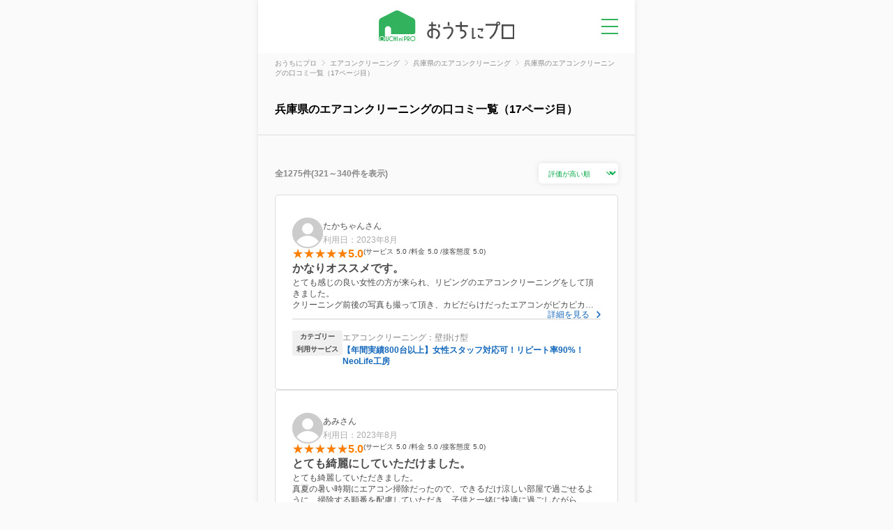

--- FILE ---
content_type: text/html; charset=utf-8
request_url: https://ouchipro.com/airconcleaning/hyogo/review/page-17/
body_size: 11124
content:
<!DOCTYPE html>
<html lang="ja"><head>
<meta charset="utf-8">
<meta http-equiv="Content-Type" content="text/html; charset=utf-8">
<title>兵庫県のエアコンクリーニングの口コミ一覧（17ページ目）｜おうちにプロ</title>
<meta name="description" content="おうちにプロで、兵庫県のエアコンクリーニングを利用した方の口コミ 1,275件を掲載しています。兵庫県のエアコンクリーニングを口コミ評判と価格で探すなら、おうちにプロ！口コミ投稿でAmazonギフト券をもれなく全員にプレゼント！">
<meta name="keywords" content="エアコンクリーニング 兵庫県">
<meta name="thumbnail" content="https://ouchipro.com/img/list/bg_listmain_airconcleaning.jpg">
<meta property="og:title" content="兵庫県のエアコンクリーニングの口コミ一覧（17ページ目）｜おうちにプロ" />
<meta property="og:description" content="おうちにプロで、兵庫県のエアコンクリーニングを利用した方の口コミ 1,275件を掲載しています。兵庫県のエアコンクリーニングを口コミ評判と価格で探すなら、おうちにプロ！口コミ投稿でAmazonギフト券をもれなく全員にプレゼント！" />
<meta property="og:site_name" content="おうちにプロ" />
<meta property="og:type" content="website" />
<meta property="og:locale" content="ja_JP" />
<meta property="og:url" content="https://ouchipro.com/airconcleaning/hyogo/review/page-17/" />
<meta property="og:image" content="https://ouchipro.com/img/top/img_facebook_aircon.jpg" />
<meta property="og:country-name" content="Japan" />

<link rel="canonical" href="https://ouchipro.com/airconcleaning/hyogo/review/page-17/">
<link rel="prev" href="https://ouchipro.com/airconcleaning/hyogo/review/page-16/" />
<link rel="next" href="https://ouchipro.com/airconcleaning/hyogo/review/page-18/" />
<link rel="shortcut icon" href="/img/common/favicon.ico" />
<link rel="apple-touch-icon" href="/img/common/apple-touch-icon.png" />

<!-- new css -->
<link rel="stylesheet" type="text/css" href="/css/dist/main.css" />
<link rel="stylesheet" type="text/css" href="/css/dist/pages/review.css" />

<script src="https://ajax.googleapis.com/ajax/libs/jquery/3.3.1/jquery.min.js"></script>

<script async src="https://s.yimg.jp/images/listing/tool/cv/ytag.js"></script>
<script>
window.yjDataLayer = window.yjDataLayer || [];
function ytag() { yjDataLayer.push(arguments); }
ytag({"type":"ycl_cookie"});
</script>
<!-- Global site tag (gtag.js) - Google Ads: 1027026324 -->
<script async src="https://www.googletagmanager.com/gtag/js?id=AW-1027026324"></script>
<script>
  window.dataLayer = window.dataLayer || [];
  function gtag(){dataLayer.push(arguments);}
  gtag('js', new Date());

  gtag('config', 'AW-1027026324');
</script>

<!-- Google Tag Manager -->
<script>(function(w,d,s,l,i){w[l]=w[l]||[];w[l].push({'gtm.start':
new Date().getTime(),event:'gtm.js'});var f=d.getElementsByTagName(s)[0],
j=d.createElement(s),dl=l!='dataLayer'?'&l='+l:'';j.async=true;j.src=
'https://www.googletagmanager.com/gtm.js?id='+i+dl;f.parentNode.insertBefore(j,f);
})(window,document,'script','dataLayer','GTM-N6RF8WCM');</script>
<!-- End Google Tag Manager -->
<!-- new js -->
<script src="https://code.jquery.com/jquery-3.7.0.min.js"></script>
<script type="text/javascript" src="/js/hamburgermenu.js"></script>
<script type="text/javascript" src="/js/reviewlist.js"></script>
<script>
	$(function () {
		$(".c-review__sort select").change(function () {
			window.location.href = $('option:selected').data('url');
		});
	});
</script>

<!-- 構造化データ -->
<script type="application/ld+json">
{
    "@context": "http://schema.org",
    "@graph": [
        {
            "@type": "CollectionPage",
            "name": "兵庫県のエアコンクリーニングの口コミ一覧（17ページ目）",
            "description": "おうちにプロで、兵庫県のエアコンクリーニングを利用した方の口コミ 1,275件を掲載しています。兵庫県のエアコンクリーニングを口コミ評判と価格で探すなら、おうちにプロ！",
            "url": "https://ouchipro.com/airconcleaning/hyogo/review/page-17/",
            "isPartOf": {
                "@type": "WebSite",
                "name": "おうちにプロ",
                "url": "https://ouchipro.com/"
            },
            "mainEntity": {
                "@type": "Service",
                "name": "兵庫県のエアコンクリーニング",
                "url": "https://ouchipro.com/airconcleaning/hyogo/",
                "category": "エアコンクリーニング",
                "areaServed": {
                    "@type": "AdministrativeArea",
                    "name": "兵庫県"
                }
            }
        },
        {
            "@type": "BreadcrumbList",
            "itemListElement": [
                {
                    "@type": "ListItem",
                    "position": 1,
                    "item": {
                        "@id": "https://ouchipro.com/",
                        "name": "おうちにプロ"
                    }
                },
                {
                    "@type": "ListItem",
                    "position": 2,
                    "item": {
                        "@id": "https://ouchipro.com/airconcleaning/",
                        "name": "エアコンクリーニング"
                    }
                },
                {
                    "@type": "ListItem",
                    "position": 3,
                    "item": {
                        "@id": "https://ouchipro.com/airconcleaning/hyogo/",
                        "name": "兵庫県のエアコンクリーニング"
                    }
                },
                {
                    "@type": "ListItem",
                    "position": 4,
                    "item": {
                        "@id": "https://ouchipro.com/airconcleaning/hyogo/review/page-17/",
                        "name": "兵庫県のエアコンクリーニングの口コミ一覧（17ページ目）"
                    }
                }
            ]
        }
    ]
}
</script>

</head>

<body id="list" class="reviewpage">
<!-- Google Tag Manager (noscript) -->
<noscript><iframe src="https://www.googletagmanager.com/ns.html?id=GTM-N6RF8WCM"
height="0" width="0" style="display:none;visibility:hidden"></iframe></noscript>
<!-- End Google Tag Manager (noscript) -->

<!-- Google tag (gtag.js) -->
<script async src="https://www.googletagmanager.com/gtag/js?id=G-G1YEV20TJN"></script>
<script>
  window.dataLayer = window.dataLayer || [];
  function gtag(){dataLayer.push(arguments);}
  gtag('js', new Date());

  gtag('config', 'G-G1YEV20TJN');
</script>

	<div class="pc_bg">
		<div class="pc_contents">

			<header id="header" class="header">
	<a class="header__logo" href="/"><img class="header__logo__img" src="/img/common/logo_header.svg" alt="おうちにプロ" /></a>
	<p id="pg-hamburgermenu" class="header__menu none-submenu">メニュー</p>
	<div class="c-hamburgermenuWrap">
		<ul class="c-hamburgermenu">
			<li class="c-hamburgermenu__item">
				<a class="c-hamburgermenu__item__link" href="/customer/">
					<img class="c-hamburgermenu__item__link__icon" src="/img/common/ic_menu_reserve.svg" alt="">
					<span class="c-hamburgermenu__item__link__text">予約を確認</span>
				</a>
			</li>
			<li class="c-hamburgermenu__item">
				<a class="c-hamburgermenu__item__link" href="/mypage/bookmark/">
					<img class="c-hamburgermenu__item__link__icon" src="/img/common/ic_menu_bookmark.svg" alt="">
					<span class="c-hamburgermenu__item__link__text">ブックマーク</span>
				</a>
			</li>
			<li class="c-hamburgermenu__item">
				<a class="c-hamburgermenu__item__link" href="/contents/cp/digitalgift/">
					<img class="c-hamburgermenu__item__link__icon" src="/img/common/ic_menu_campaign.svg" alt="">
					<span class="c-hamburgermenu__item__link__text">口コミキャンペーン</span>
				</a>
			</li>
			<li class="c-hamburgermenu__item">
				<a class="c-hamburgermenu__item__link" href="/article/">
					<img class="c-hamburgermenu__item__link__icon" src="/img/common/ic_menu_helpful.svg" alt="">
					<span class="c-hamburgermenu__item__link__text">お役立ち情報</span>
				</a>
			</li>
			<li class="c-hamburgermenu__item">
				<a class="c-hamburgermenu__item__link" href="/">
					<img class="c-hamburgermenu__item__link__icon" src="/img/common/ic_menu_search.svg" alt="">
					<span class="c-hamburgermenu__item__link__text">サービスを探す</span>
				</a>
				<ul class="c-hamburgermenu__item__category">
					<li class="c-hamburgermenu__item__category__item"><a class="c-hamburgermenu__item__category__item__link" href="/airconcleaning/">エアコンクリーニング</a></li>
					<li class="c-hamburgermenu__item__category__item"><a class="c-hamburgermenu__item__category__item__link" href="/bathcleaning/">お風呂(浴室)クリーニング</a></li>
					<li class="c-hamburgermenu__item__category__item"><a class="c-hamburgermenu__item__category__item__link" href="/fancleaning/">換気扇(レンジフード)クリーニング</a></li>
					<li class="c-hamburgermenu__item__category__item"><a class="c-hamburgermenu__item__category__item__link" href="/watercleaning/">水回りクリーニング(2~5点セット)</a></li>
					<li class="c-hamburgermenu__item__category__item"><a class="c-hamburgermenu__item__category__item__link" href="/housecleaning/">ハウスクリーニング</a></li>
					<li class="c-hamburgermenu__item__category__item"><a class="c-hamburgermenu__item__category__item__link" href="/washercleaning/">洗濯機クリーニング</a></li>
					<li class="c-hamburgermenu__item__category__item"><a class="c-hamburgermenu__item__category__item__link" href="/toiletcleaning/">トイレクリーニング</a></li>
					<li class="c-hamburgermenu__item__category__item"><a class="c-hamburgermenu__item__category__item__link" href="/kitchencleaning/">キッチンクリーニング</a></li>
					<li class="c-hamburgermenu__item__category__item"><a class="c-hamburgermenu__item__category__item__link" href="/washroomcleaning/">洗面所(洗面台)クリーニング</a></li>
				</ul>
			</li>
		</ul>
	</div>
</header>
			<section class="c-breadcrumbs">
				<ul class="c-breadcrumbs__list" itemscope itemtype="http://schema.org/BreadcrumbList">
										<li class="c-breadcrumbs__list__item" itemprop="itemListElement" itemscope itemtype="http://schema.org/ListItem">
						<a href="/" class="c-breadcrumbs__list__item__link" itemprop="item">
							<span itemprop="name">おうちにプロ</span>
						</a>
						<meta itemprop="position" content="1" />
					</li>
					<li class="c-breadcrumbs__list__item" itemprop="itemListElement" itemscope itemtype="http://schema.org/ListItem">
						<a href="/airconcleaning/" class="c-breadcrumbs__list__item__link" itemprop="item">
							<span itemprop="name">エアコンクリーニング</span>
						</a>
						<meta itemprop="position" content="2" />
					</li>
					<li class="c-breadcrumbs__list__item" itemprop="itemListElement" itemscope itemtype="http://schema.org/ListItem">
						<a href="/airconcleaning/hyogo/" class="c-breadcrumbs__list__item__link" itemprop="item">
							<span itemprop="name">兵庫県のエアコンクリーニング</span>
						</a>
						<meta itemprop="position" content="3" />
					</li>
					<li class="c-breadcrumbs__list__item" itemprop="itemListElement" itemscope itemtype="http://schema.org/ListItem">
						<span class="c-breadcrumbs__list__item__nolink" itemprop="name">
							兵庫県のエアコンクリーニングの口コミ一覧（17ページ目）						</span>
						<meta itemprop="position" content="4" />
					</li>
				</ul>
			</section>

			
			<section class="review__header">
				<div class="review__header__catch">
					<div class="review__header__catch__info">
						<h1 class="review__header__catch__info__companyName">兵庫県のエアコンクリーニングの口コミ一覧（17ページ目）</h1>
					</div>
				</div>
			</section>

			<section class="review">
				<div class="c-review__sort">
					<p class="c-review__sort__result">
						全1275件(321～340件を表示)
					</p>
					<select class="c-review__sort__button">
						<option value="high"
							data-url="/airconcleaning/hyogo/review/"
							 selected="selected" >
							評価が高い順
						</option>
						<option value="low"
							data-url="/airconcleaning/hyogo/review/sort=low/"
							>
							評価が低い順
						</option>
						<option value="new"
							data-url="/airconcleaning/hyogo/review/sort=new/"
							>
							新着順
						</option>
					</select>
				</div>
				<ul class="c-review">
																	<li class="c-review__item">
														<div class="c-review__item__user">
								<img src="/img/common/ic_review_user.svg" alt="ユーザー名" class="c-review__item__user__icon">
								<div class="c-review__item__user__detail">
									<p class="c-review__item__user__detail__name">たかちゃんさん</p>
									<p class="c-review__item__user__detail__date">利用日：2023年8月</p>
								</div>
							</div>
							<div class="c-review__item__rate">
								<span class="c-review__item__rate__star s50"></span>
								<span class="c-review__item__rate__value">5.0</span>
								<ul class="c-review__item__rate__sub">
									<li class="c-review__item__rate__sub__item">サービス
										<span class="c-review__item__rate__sub__value">5.0</span>
									</li>
									<li class="c-review__item__rate__sub__item">料金
										<span class="c-review__item__rate__sub__value">5.0</span>
									</li>
									<li class="c-review__item__rate__sub__item">接客態度
										<span class="c-review__item__rate__sub__value">5.0</span>
									</li>
								</ul>
							</div>
							<h3 class="c-review__item__title">かなりオススメです。</h3>
							<p class="c-review__item__text">とても感じの良い女性の方が来られ、リビングのエアコンクリーニングをして頂きました。<br />
クリーニング前後の写真も撮って頂き、カビだらけだったエアコンがピカピカになりました。<br />
クリーニング前は、エアコンをつけると鼻炎や咳が出ていましたが、クリーニングして頂いた後、治りました。<br />
次は寝室のエアコンをお願いしようと思います。<br />
</p>
							<a href="/airconcleaning/s5359/review/33226/" class="c-review__item__more">詳細を見る</a>
														<div class="c-review__item__info">
								<dl class="c-review__item__info__block">
									<dt class="c-review__item__info__block__midashi">カテゴリー</dt>
									<dd class="c-review__item__info__block__body">エアコンクリーニング：壁掛け型</dd>
									<dt class="c-review__item__info__block__midashi">利用サービス</dt>
									<dd class="c-review__item__info__block__body">
																					<a href="/airconcleaning/s5359/">【年間実績800台以上】女性スタッフ対応可！リピート率90%！NeoLife工房</a>
																			</dd>
								</dl>
							</div>
						</li>
																	<li class="c-review__item">
														<div class="c-review__item__user">
								<img src="/img/common/ic_review_user.svg" alt="ユーザー名" class="c-review__item__user__icon">
								<div class="c-review__item__user__detail">
									<p class="c-review__item__user__detail__name">あみさん</p>
									<p class="c-review__item__user__detail__date">利用日：2023年8月</p>
								</div>
							</div>
							<div class="c-review__item__rate">
								<span class="c-review__item__rate__star s50"></span>
								<span class="c-review__item__rate__value">5.0</span>
								<ul class="c-review__item__rate__sub">
									<li class="c-review__item__rate__sub__item">サービス
										<span class="c-review__item__rate__sub__value">5.0</span>
									</li>
									<li class="c-review__item__rate__sub__item">料金
										<span class="c-review__item__rate__sub__value">5.0</span>
									</li>
									<li class="c-review__item__rate__sub__item">接客態度
										<span class="c-review__item__rate__sub__value">5.0</span>
									</li>
								</ul>
							</div>
							<h3 class="c-review__item__title">とても綺麗にしていただけました。</h3>
							<p class="c-review__item__text">とても綺麗していただきました。<br />
真夏の暑い時期にエアコン掃除だったので、できるだけ涼しい部屋で過ごせるように、掃除する順番を配慮していただき、子供と一緒に快適に過ごしながら、エアコン掃除をしていただけました。<br />
掃除するにあたっての気遣いもして頂きました。<br />
次回もお願いしたいと思っています。</p>
							<a href="/airconcleaning/s5359/review/33212/" class="c-review__item__more">詳細を見る</a>
														<div class="c-review__item__info">
								<dl class="c-review__item__info__block">
									<dt class="c-review__item__info__block__midashi">カテゴリー</dt>
									<dd class="c-review__item__info__block__body">エアコンクリーニング：壁掛け型</dd>
									<dt class="c-review__item__info__block__midashi">利用サービス</dt>
									<dd class="c-review__item__info__block__body">
																					<a href="/airconcleaning/s5359/">【年間実績800台以上】女性スタッフ対応可！リピート率90%！NeoLife工房</a>
																			</dd>
								</dl>
							</div>
						</li>
																	<li class="c-review__item">
														<div class="c-review__item__user">
								<img src="/img/common/ic_review_user.svg" alt="ユーザー名" class="c-review__item__user__icon">
								<div class="c-review__item__user__detail">
									<p class="c-review__item__user__detail__name">kazuさん</p>
									<p class="c-review__item__user__detail__date">利用日：2023年8月</p>
								</div>
							</div>
							<div class="c-review__item__rate">
								<span class="c-review__item__rate__star s50"></span>
								<span class="c-review__item__rate__value">5.0</span>
								<ul class="c-review__item__rate__sub">
									<li class="c-review__item__rate__sub__item">サービス
										<span class="c-review__item__rate__sub__value">5.0</span>
									</li>
									<li class="c-review__item__rate__sub__item">料金
										<span class="c-review__item__rate__sub__value">5.0</span>
									</li>
									<li class="c-review__item__rate__sub__item">接客態度
										<span class="c-review__item__rate__sub__value">5.0</span>
									</li>
								</ul>
							</div>
							<h3 class="c-review__item__title">明るく親切丁寧な対応をして頂けました。</h3>
							<p class="c-review__item__text">丁寧な作業でエアコンの汚れカビや油汚れもキレイになっておかげさまで嫌な匂いもなくなり新品のような仕上りになりました。汚れた内容もビフォーアフターで写真付きの説明も頂き、素人にも非常にわかりやすい説明でしたよ。<br />
当日は女性スタッフに作業して頂き爽やかに作業してもらったので家内が大変喜んでおりました。<br />
暑い中ありがとうございました。<br />
利用させて頂きますね。</p>
							<a href="/airconcleaning/s5359/review/33201/" class="c-review__item__more">詳細を見る</a>
														<div class="c-review__item__info">
								<dl class="c-review__item__info__block">
									<dt class="c-review__item__info__block__midashi">カテゴリー</dt>
									<dd class="c-review__item__info__block__body">エアコンクリーニング：壁掛け型</dd>
									<dt class="c-review__item__info__block__midashi">利用サービス</dt>
									<dd class="c-review__item__info__block__body">
																					<a href="/airconcleaning/s5359/">【年間実績800台以上】女性スタッフ対応可！リピート率90%！NeoLife工房</a>
																			</dd>
								</dl>
							</div>
						</li>
																	<li class="c-review__item">
														<div class="c-review__item__user">
								<img src="/img/common/ic_review_user.svg" alt="ユーザー名" class="c-review__item__user__icon">
								<div class="c-review__item__user__detail">
									<p class="c-review__item__user__detail__name">あーちゃんさん</p>
									<p class="c-review__item__user__detail__date">利用日：2023年8月</p>
								</div>
							</div>
							<div class="c-review__item__rate">
								<span class="c-review__item__rate__star s50"></span>
								<span class="c-review__item__rate__value">5.0</span>
								<ul class="c-review__item__rate__sub">
									<li class="c-review__item__rate__sub__item">サービス
										<span class="c-review__item__rate__sub__value">5.0</span>
									</li>
									<li class="c-review__item__rate__sub__item">料金
										<span class="c-review__item__rate__sub__value">5.0</span>
									</li>
									<li class="c-review__item__rate__sub__item">接客態度
										<span class="c-review__item__rate__sub__value">5.0</span>
									</li>
								</ul>
							</div>
							<h3 class="c-review__item__title">綺麗！満足！またお願いしたいと思えました！</h3>
							<p class="c-review__item__text">10時予約で9時50分ごろに到着時間のご連絡の電話を頂きました！<br />
そこから説明〜解体・洗浄・組み立てまで終わるまで1時間程でした(^^)<br />
前回別の業者さんにお願いした時は<br />
外側まで外してもらってなかったですが<br />
今回は外側も外して全て綺麗にして頂けて<br />
スッキリしました！<br />
小さい子供もいるのでこれで安心です(^^)<br />
ありがとうございました♪<br />
丁寧で手際もよく、笑顔も素敵で<br />
またお願いしたいなと思えました☆</p>
							<a href="/airconcleaning/s5359/review/33195/" class="c-review__item__more">詳細を見る</a>
														<div class="c-review__item__info">
								<dl class="c-review__item__info__block">
									<dt class="c-review__item__info__block__midashi">カテゴリー</dt>
									<dd class="c-review__item__info__block__body">エアコンクリーニング：壁掛け型</dd>
									<dt class="c-review__item__info__block__midashi">利用サービス</dt>
									<dd class="c-review__item__info__block__body">
																					<a href="/airconcleaning/s5359/">【年間実績800台以上】女性スタッフ対応可！リピート率90%！NeoLife工房</a>
																			</dd>
								</dl>
							</div>
						</li>
																	<li class="c-review__item">
														<div class="c-review__item__user">
								<img src="/img/common/ic_review_user.svg" alt="ユーザー名" class="c-review__item__user__icon">
								<div class="c-review__item__user__detail">
									<p class="c-review__item__user__detail__name">まゆさん</p>
									<p class="c-review__item__user__detail__date">利用日：2023年8月</p>
								</div>
							</div>
							<div class="c-review__item__rate">
								<span class="c-review__item__rate__star s50"></span>
								<span class="c-review__item__rate__value">5.0</span>
								<ul class="c-review__item__rate__sub">
									<li class="c-review__item__rate__sub__item">サービス
										<span class="c-review__item__rate__sub__value">5.0</span>
									</li>
									<li class="c-review__item__rate__sub__item">料金
										<span class="c-review__item__rate__sub__value">5.0</span>
									</li>
									<li class="c-review__item__rate__sub__item">接客態度
										<span class="c-review__item__rate__sub__value">5.0</span>
									</li>
								</ul>
							</div>
							<h3 class="c-review__item__title">礼儀正しく良心的でした</h3>
							<p class="c-review__item__text">暑い中ありがとうございました。<br />
お若い方だったので少し心配もありましたが、礼儀正しく、作業もスムーズに終わりました。そして良心的な対応で知識も豊富で色々教えていただきました。<br />
効きが悪かったエアコンでしたが、昨日は快適に過ごせました。<br />
そしてこの夏快適に過ごせます。<br />
ありがとうございました。</p>
							<a href="/airconcleaning/s4353/review/33190/" class="c-review__item__more">詳細を見る</a>
														<div class="c-review__item__info">
								<dl class="c-review__item__info__block">
									<dt class="c-review__item__info__block__midashi">カテゴリー</dt>
									<dd class="c-review__item__info__block__body">エアコンクリーニング：壁掛け型</dd>
									<dt class="c-review__item__info__block__midashi">利用サービス</dt>
									<dd class="c-review__item__info__block__body">
																					<a href="/airconcleaning/s4353/">駐車代無料◎損害保険加入◎返信の速さ◎【元Joshin】プロにお任せください！</a>
																			</dd>
								</dl>
							</div>
						</li>
																	<li class="c-review__item">
														<div class="c-review__item__user">
								<img src="/img/common/ic_review_user.svg" alt="ユーザー名" class="c-review__item__user__icon">
								<div class="c-review__item__user__detail">
									<p class="c-review__item__user__detail__name">ヤマスさん</p>
									<p class="c-review__item__user__detail__date">利用日：2023年7月</p>
								</div>
							</div>
							<div class="c-review__item__rate">
								<span class="c-review__item__rate__star s50"></span>
								<span class="c-review__item__rate__value">5.0</span>
								<ul class="c-review__item__rate__sub">
									<li class="c-review__item__rate__sub__item">サービス
										<span class="c-review__item__rate__sub__value">5.0</span>
									</li>
									<li class="c-review__item__rate__sub__item">料金
										<span class="c-review__item__rate__sub__value">5.0</span>
									</li>
									<li class="c-review__item__rate__sub__item">接客態度
										<span class="c-review__item__rate__sub__value">5.0</span>
									</li>
								</ul>
							</div>
							<h3 class="c-review__item__title">頼んでよかったです。</h3>
							<p class="c-review__item__text">エアコンクリーニングは初めてで少し不安がありました。<br />
作業日までの連絡はとてもスムーズで、担当者さんも好印象でした。<br />
当日の作業や説明もとても丁寧でした。途中過程で汚れも見る事ができ、今回思いきって頼んで良かったです。<br />
料金も他社と比較してお安かったので、満足の結果でした。</p>
							<a href="/airconcleaning/s1322/review/33036/" class="c-review__item__more">詳細を見る</a>
														<div class="c-review__item__info">
								<dl class="c-review__item__info__block">
									<dt class="c-review__item__info__block__midashi">カテゴリー</dt>
									<dd class="c-review__item__info__block__body">エアコンクリーニング：壁掛け型（お掃除機能付）</dd>
									<dt class="c-review__item__info__block__midashi">利用サービス</dt>
									<dd class="c-review__item__info__block__body">
																					<a href="/airconcleaning/s1322/">ロボエアコンクリーニング！ 抗菌コート1000円でできます！</a>
																			</dd>
								</dl>
							</div>
						</li>
																	<li class="c-review__item">
														<div class="c-review__item__user">
								<img src="/img/common/ic_review_user.svg" alt="ユーザー名" class="c-review__item__user__icon">
								<div class="c-review__item__user__detail">
									<p class="c-review__item__user__detail__name">カイパソさん</p>
									<p class="c-review__item__user__detail__date">利用日：2023年7月</p>
								</div>
							</div>
							<div class="c-review__item__rate">
								<span class="c-review__item__rate__star s50"></span>
								<span class="c-review__item__rate__value">5.0</span>
								<ul class="c-review__item__rate__sub">
									<li class="c-review__item__rate__sub__item">サービス
										<span class="c-review__item__rate__sub__value">5.0</span>
									</li>
									<li class="c-review__item__rate__sub__item">料金
										<span class="c-review__item__rate__sub__value">5.0</span>
									</li>
									<li class="c-review__item__rate__sub__item">接客態度
										<span class="c-review__item__rate__sub__value">5.0</span>
									</li>
								</ul>
							</div>
							<h3 class="c-review__item__title">安い、早い、丁寧です</h3>
							<p class="c-review__item__text">予定より遅れてましたが、直前に連絡いただきましたので安心して待てました。<br />
エアコンクリーニングなので、屋内で水を使う作業になりますが、汚れないように配慮されているようで、丁寧な作業でした。作業後の水滴への配慮も有り難かったです。気になっていた汚れもなくなり、仕上がりも満足です。</p>
							<a href="/airconcleaning/s1321/review/32994/" class="c-review__item__more">詳細を見る</a>
														<div class="c-review__item__info">
								<dl class="c-review__item__info__block">
									<dt class="c-review__item__info__block__midashi">カテゴリー</dt>
									<dd class="c-review__item__info__block__body">エアコンクリーニング：壁掛け型</dd>
									<dt class="c-review__item__info__block__midashi">利用サービス</dt>
									<dd class="c-review__item__info__block__body">
																					<a href="/airconcleaning/s1321/">エアコンクリーニング！ 抗菌コート1000円で、できます！！</a>
																			</dd>
								</dl>
							</div>
						</li>
																	<li class="c-review__item">
														<div class="c-review__item__user">
								<img src="/img/common/ic_review_user.svg" alt="ユーザー名" class="c-review__item__user__icon">
								<div class="c-review__item__user__detail">
									<p class="c-review__item__user__detail__name">たかさん</p>
									<p class="c-review__item__user__detail__date">利用日：2023年7月</p>
								</div>
							</div>
							<div class="c-review__item__rate">
								<span class="c-review__item__rate__star s50"></span>
								<span class="c-review__item__rate__value">5.0</span>
								<ul class="c-review__item__rate__sub">
									<li class="c-review__item__rate__sub__item">サービス
										<span class="c-review__item__rate__sub__value">5.0</span>
									</li>
									<li class="c-review__item__rate__sub__item">料金
										<span class="c-review__item__rate__sub__value">5.0</span>
									</li>
									<li class="c-review__item__rate__sub__item">接客態度
										<span class="c-review__item__rate__sub__value">5.0</span>
									</li>
								</ul>
							</div>
							<h3 class="c-review__item__title">たいへんすばらしい！</h3>
							<p class="c-review__item__text">妻が立ち会いをしました。私が帰宅すると、開口一番「とても丁寧に黙々と作業してくれて、大変キレイになった。数年前に来てもらった業者さんより、全然良かった！」と大絶賛しておりました。この暑さの中、ありがとうございました。価格も良心的です。個人的にも知人に紹介させていただきます。</p>
							<a href="/airconcleaning/s6473/review/32982/" class="c-review__item__more">詳細を見る</a>
														<div class="c-review__item__info">
								<dl class="c-review__item__info__block">
									<dt class="c-review__item__info__block__midashi">カテゴリー</dt>
									<dd class="c-review__item__info__block__body">エアコンクリーニング：壁掛け型（お掃除機能付）</dd>
									<dt class="c-review__item__info__block__midashi">利用サービス</dt>
									<dd class="c-review__item__info__block__body">
																					冷房の季節が近づいてきました。カビ、ホコリ、油汚れを洗い流しましょう！																			</dd>
								</dl>
							</div>
						</li>
																	<li class="c-review__item">
														<div class="c-review__item__user">
								<img src="/img/common/ic_review_user.svg" alt="ユーザー名" class="c-review__item__user__icon">
								<div class="c-review__item__user__detail">
									<p class="c-review__item__user__detail__name">ぽぽさん</p>
									<p class="c-review__item__user__detail__date">利用日：2023年7月</p>
								</div>
							</div>
							<div class="c-review__item__rate">
								<span class="c-review__item__rate__star s50"></span>
								<span class="c-review__item__rate__value">5.0</span>
								<ul class="c-review__item__rate__sub">
									<li class="c-review__item__rate__sub__item">サービス
										<span class="c-review__item__rate__sub__value">5.0</span>
									</li>
									<li class="c-review__item__rate__sub__item">料金
										<span class="c-review__item__rate__sub__value">5.0</span>
									</li>
									<li class="c-review__item__rate__sub__item">接客態度
										<span class="c-review__item__rate__sub__value">5.0</span>
									</li>
								</ul>
							</div>
							<h3 class="c-review__item__title">とても丁寧な作業でした。</h3>
							<p class="c-review__item__text">初めての利用でした。お風呂場使用不可である事、家具の移動が出来ない事を踏まえて、丁寧に対応していただきました。<br />
作業前後の確認作業も丁寧でした。<br />
また、こちらの質問にも丁寧に答えてくださって有難かったです。<br />
ガビが酷いと思っていましたが、ホコリの方が目立ったようでした…<br />
次回もこちらでお願いしたいと思います。</p>
							<a href="/airconcleaning/s4336/review/32960/" class="c-review__item__more">詳細を見る</a>
														<div class="c-review__item__info">
								<dl class="c-review__item__info__block">
									<dt class="c-review__item__info__block__midashi">カテゴリー</dt>
									<dd class="c-review__item__info__block__body">エアコンクリーニング：壁掛け型（お掃除機能付）</dd>
									<dt class="c-review__item__info__block__midashi">利用サービス</dt>
									<dd class="c-review__item__info__block__body">
																					<a href="/airconcleaning/s4336/">□只今SALE中！赤ちゃん、ペットにも優しいエコ洗剤【天使の松】を使用 ！</a>
																			</dd>
								</dl>
							</div>
						</li>
																	<li class="c-review__item">
														<div class="c-review__item__user">
								<img src="/img/common/ic_review_user.svg" alt="ユーザー名" class="c-review__item__user__icon">
								<div class="c-review__item__user__detail">
									<p class="c-review__item__user__detail__name">あきさん</p>
									<p class="c-review__item__user__detail__date">利用日：2023年7月</p>
								</div>
							</div>
							<div class="c-review__item__rate">
								<span class="c-review__item__rate__star s50"></span>
								<span class="c-review__item__rate__value">5.0</span>
								<ul class="c-review__item__rate__sub">
									<li class="c-review__item__rate__sub__item">サービス
										<span class="c-review__item__rate__sub__value">5.0</span>
									</li>
									<li class="c-review__item__rate__sub__item">料金
										<span class="c-review__item__rate__sub__value">5.0</span>
									</li>
									<li class="c-review__item__rate__sub__item">接客態度
										<span class="c-review__item__rate__sub__value">5.0</span>
									</li>
								</ul>
							</div>
							<h3 class="c-review__item__title">とても良かったです！またお願いしたいです</h3>
							<p class="c-review__item__text">訪問前にも連絡して頂き礼儀も正しく家にあがられる前には靴下の履き替えをされていました。作業もテキパキして頂きお部屋もお風呂場も汚される事なく、とても良かったです！<br />
作業完了時も説明をして頂きました。<br />
とても綺麗にして頂きまして大変感謝しています。<br />
また機会がありましたら、お願いしたいと思います</p>
							<a href="/airconcleaning/s4799/review/32936/" class="c-review__item__more">詳細を見る</a>
														<div class="c-review__item__info">
								<dl class="c-review__item__info__block">
									<dt class="c-review__item__info__block__midashi">カテゴリー</dt>
									<dd class="c-review__item__info__block__body">エアコンクリーニング：壁掛け型（お掃除機能付）</dd>
									<dt class="c-review__item__info__block__midashi">利用サービス</dt>
									<dd class="c-review__item__info__block__body">
																					<a href="/airconcleaning/s4799/">（おそうじ機能タイプ）エアコン高圧洗浄クリーニングでカビ汚れもピカピカに^_^</a>
																			</dd>
								</dl>
							</div>
						</li>
																	<li class="c-review__item">
														<div class="c-review__item__user">
								<img src="/img/common/ic_review_user.svg" alt="ユーザー名" class="c-review__item__user__icon">
								<div class="c-review__item__user__detail">
									<p class="c-review__item__user__detail__name">N.Nさん</p>
									<p class="c-review__item__user__detail__date">利用日：2023年7月</p>
								</div>
							</div>
							<div class="c-review__item__rate">
								<span class="c-review__item__rate__star s50"></span>
								<span class="c-review__item__rate__value">5.0</span>
								<ul class="c-review__item__rate__sub">
									<li class="c-review__item__rate__sub__item">サービス
										<span class="c-review__item__rate__sub__value">5.0</span>
									</li>
									<li class="c-review__item__rate__sub__item">料金
										<span class="c-review__item__rate__sub__value">5.0</span>
									</li>
									<li class="c-review__item__rate__sub__item">接客態度
										<span class="c-review__item__rate__sub__value">5.0</span>
									</li>
								</ul>
							</div>
							<h3 class="c-review__item__title">大変お世話になりました。</h3>
							<p class="c-review__item__text">エアコンをつける季節に、中がカビだらけで市販のエアコンクリーナーでは対処出来ないと判断して依頼。親切、丁寧に作業して頂きピカピカになりました。体調を崩していて掃除が出来ずに散らかっていて申し訳無かったのですが、笑顔で対応して頂き感謝しております。キレイになったクーラーで涼しく快適に気分良く過ごせそうです。</p>
							<a href="/airconcleaning/s1572/review/32908/" class="c-review__item__more">詳細を見る</a>
														<div class="c-review__item__info">
								<dl class="c-review__item__info__block">
									<dt class="c-review__item__info__block__midashi">カテゴリー</dt>
									<dd class="c-review__item__info__block__body">エアコンクリーニング：壁掛け型</dd>
									<dt class="c-review__item__info__block__midashi">利用サービス</dt>
									<dd class="c-review__item__info__block__body">
																					<a href="/airconcleaning/s1572/">夏が来る前に◎安心のエコ洗剤！高圧洗浄で汚れを除去◎カードOK</a>
																			</dd>
								</dl>
							</div>
						</li>
																	<li class="c-review__item">
														<div class="c-review__item__user">
								<img src="/img/common/ic_review_user.svg" alt="ユーザー名" class="c-review__item__user__icon">
								<div class="c-review__item__user__detail">
									<p class="c-review__item__user__detail__name">くららさん</p>
									<p class="c-review__item__user__detail__date">利用日：2023年7月</p>
								</div>
							</div>
							<div class="c-review__item__rate">
								<span class="c-review__item__rate__star s50"></span>
								<span class="c-review__item__rate__value">5.0</span>
								<ul class="c-review__item__rate__sub">
									<li class="c-review__item__rate__sub__item">サービス
										<span class="c-review__item__rate__sub__value">5.0</span>
									</li>
									<li class="c-review__item__rate__sub__item">料金
										<span class="c-review__item__rate__sub__value">5.0</span>
									</li>
									<li class="c-review__item__rate__sub__item">接客態度
										<span class="c-review__item__rate__sub__value">5.0</span>
									</li>
								</ul>
							</div>
							<h3 class="c-review__item__title">感じの良いスタッフさんたちでした</h3>
							<p class="c-review__item__text">ていねいに作業してくださり、在宅の年寄りも喜んでおりました。<br />
作業もエアコンの中や汚れ具合の画像を残してくださったのでとても安心でした。<br />
そして何よりもスタッフさんが感じよかったのが安心感あったと聞いています。メールでの連絡もまめにいれてくださいました。<br />
また利用したいと思います。</p>
							<a href="/airconcleaning/s5359/review/32897/" class="c-review__item__more">詳細を見る</a>
														<div class="c-review__item__info">
								<dl class="c-review__item__info__block">
									<dt class="c-review__item__info__block__midashi">カテゴリー</dt>
									<dd class="c-review__item__info__block__body">エアコンクリーニング：壁掛け型</dd>
									<dt class="c-review__item__info__block__midashi">利用サービス</dt>
									<dd class="c-review__item__info__block__body">
																					<a href="/airconcleaning/s5359/">【年間実績800台以上】女性スタッフ対応可！リピート率90%！NeoLife工房</a>
																			</dd>
								</dl>
							</div>
						</li>
																	<li class="c-review__item">
														<div class="c-review__item__user">
								<img src="/img/common/ic_review_user.svg" alt="ユーザー名" class="c-review__item__user__icon">
								<div class="c-review__item__user__detail">
									<p class="c-review__item__user__detail__name">hzさん</p>
									<p class="c-review__item__user__detail__date">利用日：2023年7月</p>
								</div>
							</div>
							<div class="c-review__item__rate">
								<span class="c-review__item__rate__star s50"></span>
								<span class="c-review__item__rate__value">5.0</span>
								<ul class="c-review__item__rate__sub">
									<li class="c-review__item__rate__sub__item">サービス
										<span class="c-review__item__rate__sub__value">5.0</span>
									</li>
									<li class="c-review__item__rate__sub__item">料金
										<span class="c-review__item__rate__sub__value">5.0</span>
									</li>
									<li class="c-review__item__rate__sub__item">接客態度
										<span class="c-review__item__rate__sub__value">5.0</span>
									</li>
								</ul>
							</div>
							<h3 class="c-review__item__title">とても感じよくクリーニングもスムーズにしていただきました。</h3>
							<p class="c-review__item__text">暑さに耐えられなくなってきたので、エアコンクリーニングのお掃除をお願いしました。<br />
近々の依頼になりましたにも関わらず日程調整もしていただき、とても助かりました。また、メッセージでのやり取りも丁寧で感じが良い方でした。<br />
エアコンクリーニングについては、テキパキと確認や説明をしていただき、丁寧に作業をしていただきました。<br />
エアコンの汚れも見せてもらい、綺麗になったようで大変満足しています。夏本番に備えて涼しい室内環境が整い良かったです。<br />
また機会がありましたら、利用させていただきます。<br />
ありがとうございました。</p>
							<a href="/airconcleaning/s7170/review/32887/" class="c-review__item__more">詳細を見る</a>
														<div class="c-review__item__info">
								<dl class="c-review__item__info__block">
									<dt class="c-review__item__info__block__midashi">カテゴリー</dt>
									<dd class="c-review__item__info__block__body">エアコンクリーニング：壁掛け型</dd>
									<dt class="c-review__item__info__block__midashi">利用サービス</dt>
									<dd class="c-review__item__info__block__body">
																					<a href="/airconcleaning/s7170/">【新規出店割引！】複数割引有で2台の注文は1台6000円！</a>
																			</dd>
								</dl>
							</div>
						</li>
																	<li class="c-review__item">
														<div class="c-review__item__user">
								<img src="/img/common/ic_review_user.svg" alt="ユーザー名" class="c-review__item__user__icon">
								<div class="c-review__item__user__detail">
									<p class="c-review__item__user__detail__name">ぴよこたろうさん</p>
									<p class="c-review__item__user__detail__date">利用日：2023年7月</p>
								</div>
							</div>
							<div class="c-review__item__rate">
								<span class="c-review__item__rate__star s50"></span>
								<span class="c-review__item__rate__value">5.0</span>
								<ul class="c-review__item__rate__sub">
									<li class="c-review__item__rate__sub__item">サービス
										<span class="c-review__item__rate__sub__value">5.0</span>
									</li>
									<li class="c-review__item__rate__sub__item">料金
										<span class="c-review__item__rate__sub__value">5.0</span>
									</li>
									<li class="c-review__item__rate__sub__item">接客態度
										<span class="c-review__item__rate__sub__value">5.0</span>
									</li>
								</ul>
							</div>
							<h3 class="c-review__item__title">丁寧にやっていると思います</h3>
							<p class="c-review__item__text">自動お掃除機能付きエアコン洗浄と抗菌コーティングと室外機洗浄を依頼しました。夕方5時30分過ぎから午後8時30分頃迄かかりました。お掃除機能付きの為、分解に時間を要しましたが、まあ、時間がかかるのはやむを得ないと思います。洗浄はライト照らしでエアコン内の汚れを確認しながら行っていました。室外機も同様にライトで照らし汚れを確認しながら洗浄していました。丁寧だと思います。洗浄後の組立は、分解よりは短時間で出来ました。ほぼ3時間、休みなく作業していました。良くやってくれたと思います。</p>
							<a href="/airconcleaning/s6473/review/32855/" class="c-review__item__more">詳細を見る</a>
														<div class="c-review__item__info">
								<dl class="c-review__item__info__block">
									<dt class="c-review__item__info__block__midashi">カテゴリー</dt>
									<dd class="c-review__item__info__block__body">エアコンクリーニング：壁掛け型（お掃除機能付）</dd>
									<dt class="c-review__item__info__block__midashi">利用サービス</dt>
									<dd class="c-review__item__info__block__body">
																					冷房の季節が近づいてきました。カビ、ホコリ、油汚れを洗い流しましょう！																			</dd>
								</dl>
							</div>
						</li>
																	<li class="c-review__item">
														<div class="c-review__item__user">
								<img src="/img/common/ic_review_user.svg" alt="ユーザー名" class="c-review__item__user__icon">
								<div class="c-review__item__user__detail">
									<p class="c-review__item__user__detail__name">オカンさん</p>
									<p class="c-review__item__user__detail__date">利用日：2023年7月</p>
								</div>
							</div>
							<div class="c-review__item__rate">
								<span class="c-review__item__rate__star s50"></span>
								<span class="c-review__item__rate__value">5.0</span>
								<ul class="c-review__item__rate__sub">
									<li class="c-review__item__rate__sub__item">サービス
										<span class="c-review__item__rate__sub__value">5.0</span>
									</li>
									<li class="c-review__item__rate__sub__item">料金
										<span class="c-review__item__rate__sub__value">5.0</span>
									</li>
									<li class="c-review__item__rate__sub__item">接客態度
										<span class="c-review__item__rate__sub__value">5.0</span>
									</li>
								</ul>
							</div>
							<h3 class="c-review__item__title">5以上評価出来ないのが残念な位</h3>
							<p class="c-review__item__text">今回初めて利用させて頂きました。日曜の朝という事もあり子供も皆んな家にいる状態で騒がしい中、子供達にも優しく対応して頂きすごく嬉しく思いました。<br />
作業して頂いてる方達の方が暑いのに暑さに対して気遣って頂いてありがとうございました。<br />
作業も一つ一つ説明してくれて分かりやすく、後々起こりそうなトラブルも教えて頂き出来る範囲でフォローもして下さいました。終始丁寧に作業も対応もして頂いて本当に頼んで良かったです。<br />
暑い中作業して頂きありがとうございました。<br />
ピカピカになって効きも良くなって家族皆気持ち良く過ごす事が出来ます。</p>
							<a href="/airconcleaning/s5359/review/32821/" class="c-review__item__more">詳細を見る</a>
														<div class="c-review__item__info">
								<dl class="c-review__item__info__block">
									<dt class="c-review__item__info__block__midashi">カテゴリー</dt>
									<dd class="c-review__item__info__block__body">エアコンクリーニング：壁掛け型</dd>
									<dt class="c-review__item__info__block__midashi">利用サービス</dt>
									<dd class="c-review__item__info__block__body">
																					<a href="/airconcleaning/s5359/">【年間実績800台以上】女性スタッフ対応可！リピート率90%！NeoLife工房</a>
																			</dd>
								</dl>
							</div>
						</li>
																	<li class="c-review__item">
														<div class="c-review__item__user">
								<img src="/img/common/ic_review_user.svg" alt="ユーザー名" class="c-review__item__user__icon">
								<div class="c-review__item__user__detail">
									<p class="c-review__item__user__detail__name">ウッドストックママさん</p>
									<p class="c-review__item__user__detail__date">利用日：2023年7月</p>
								</div>
							</div>
							<div class="c-review__item__rate">
								<span class="c-review__item__rate__star s50"></span>
								<span class="c-review__item__rate__value">5.0</span>
								<ul class="c-review__item__rate__sub">
									<li class="c-review__item__rate__sub__item">サービス
										<span class="c-review__item__rate__sub__value">5.0</span>
									</li>
									<li class="c-review__item__rate__sub__item">料金
										<span class="c-review__item__rate__sub__value">5.0</span>
									</li>
									<li class="c-review__item__rate__sub__item">接客態度
										<span class="c-review__item__rate__sub__value">5.0</span>
									</li>
								</ul>
							</div>
							<h3 class="c-review__item__title">丁寧な作業で満足です</h3>
							<p class="c-review__item__text">前の物件が早めに済んだとの連絡をいただき　予定よりも早く取り掛かっていただけました　<br />
室内機、室外機とも結構汚れていましたがキレイに洗浄していただきました<br />
クリーニング前の状態と終了後の状態の説明が丁寧で納得しました<br />
作業前後の写真をおくっていただいたのでその違いがよくわかりました<br />
女性スタッフなので対応がソフトで　いろんな疑問点も伺いやすかったです<br />
次回からも是非こちらにお願いしようと思います</p>
							<a href="/airconcleaning/s5359/review/32804/" class="c-review__item__more">詳細を見る</a>
														<div class="c-review__item__info">
								<dl class="c-review__item__info__block">
									<dt class="c-review__item__info__block__midashi">カテゴリー</dt>
									<dd class="c-review__item__info__block__body">エアコンクリーニング：壁掛け型</dd>
									<dt class="c-review__item__info__block__midashi">利用サービス</dt>
									<dd class="c-review__item__info__block__body">
																					<a href="/airconcleaning/s5359/">【年間実績800台以上】女性スタッフ対応可！リピート率90%！NeoLife工房</a>
																			</dd>
								</dl>
							</div>
						</li>
																	<li class="c-review__item">
														<div class="c-review__item__user">
								<img src="/img/common/ic_review_user.svg" alt="ユーザー名" class="c-review__item__user__icon">
								<div class="c-review__item__user__detail">
									<p class="c-review__item__user__detail__name">きのこさん</p>
									<p class="c-review__item__user__detail__date">利用日：2023年7月</p>
								</div>
							</div>
							<div class="c-review__item__rate">
								<span class="c-review__item__rate__star s50"></span>
								<span class="c-review__item__rate__value">5.0</span>
								<ul class="c-review__item__rate__sub">
									<li class="c-review__item__rate__sub__item">サービス
										<span class="c-review__item__rate__sub__value">5.0</span>
									</li>
									<li class="c-review__item__rate__sub__item">料金
										<span class="c-review__item__rate__sub__value">5.0</span>
									</li>
									<li class="c-review__item__rate__sub__item">接客態度
										<span class="c-review__item__rate__sub__value">5.0</span>
									</li>
								</ul>
							</div>
							<h3 class="c-review__item__title">とても丁寧で感じもよかったです</h3>
							<p class="c-review__item__text">こまめに連絡をくださり、訪問時間の融通も効かせてくださいました。<br />
作業も丁寧でベランダを使ったあとや作業で少し汚れたところもしっかり掃除したり、クーラー内から出た汚水も見せてもらえたりして、Before Afterも写真を撮って見せていただきました。こんな原因でこういう汚れになるなど質問に対して細かく説明もあり、最初から最後まであっという間に終わりました。<br />
お人柄はとても快活で清潔感があり話しやすい方でした。スリッパも持参されてました。作業が終わったあとの支払いなどもサッと終わりました。<br />
快適な夏を過ごせそうです。ありがとうございました。</p>
							<a href="/airconcleaning/s6473/review/32773/" class="c-review__item__more">詳細を見る</a>
														<div class="c-review__item__info">
								<dl class="c-review__item__info__block">
									<dt class="c-review__item__info__block__midashi">カテゴリー</dt>
									<dd class="c-review__item__info__block__body">エアコンクリーニング：壁掛け型（お掃除機能付）</dd>
									<dt class="c-review__item__info__block__midashi">利用サービス</dt>
									<dd class="c-review__item__info__block__body">
																					冷房の季節が近づいてきました。カビ、ホコリ、油汚れを洗い流しましょう！																			</dd>
								</dl>
							</div>
						</li>
																	<li class="c-review__item">
														<div class="c-review__item__user">
								<img src="/img/common/ic_review_user.svg" alt="ユーザー名" class="c-review__item__user__icon">
								<div class="c-review__item__user__detail">
									<p class="c-review__item__user__detail__name">ときさん</p>
									<p class="c-review__item__user__detail__date">利用日：2023年7月</p>
								</div>
							</div>
							<div class="c-review__item__rate">
								<span class="c-review__item__rate__star s50"></span>
								<span class="c-review__item__rate__value">5.0</span>
								<ul class="c-review__item__rate__sub">
									<li class="c-review__item__rate__sub__item">サービス
										<span class="c-review__item__rate__sub__value">5.0</span>
									</li>
									<li class="c-review__item__rate__sub__item">料金
										<span class="c-review__item__rate__sub__value">5.0</span>
									</li>
									<li class="c-review__item__rate__sub__item">接客態度
										<span class="c-review__item__rate__sub__value">5.0</span>
									</li>
								</ul>
							</div>
							<h3 class="c-review__item__title">とくに不満な点はなく良かったです。</h3>
							<p class="c-review__item__text">前の方の作業内容により、時間が押してしまったのですが、きちんと事前連絡があり、1時間遅れるところが更に10分遅れましたが、その際も連絡を入れてもらったので不満は無かったです。<br />
こまめな連絡に安心できました。<br />
ちなみに遅れることに関しては、そういう事もあると思っていましたし、時間に余裕はあったので問題なかったです。<br />
ただもし時間に余裕がない場合は、打ち合わせの段階で念押しで伝えていた方がトラブルになりにくいと思います。<br />
本来は防菌コートだけの予定でしたが、お人柄が良かったため防カビコートも追加でお願いしました。<br />
丁寧なお仕事をしてもらえて満足です。</p>
							<a href="/airconcleaning/s7171/review/32744/" class="c-review__item__more">詳細を見る</a>
														<div class="c-review__item__info">
								<dl class="c-review__item__info__block">
									<dt class="c-review__item__info__block__midashi">カテゴリー</dt>
									<dd class="c-review__item__info__block__body">エアコンクリーニング：壁掛け型（お掃除機能付）</dd>
									<dt class="c-review__item__info__block__midashi">利用サービス</dt>
									<dd class="c-review__item__info__block__body">
																					<a href="/airconcleaning/s7171/">【新規出店割引！】他社サイトでは☆5の評価絶賛獲得中！</a>
																			</dd>
								</dl>
							</div>
						</li>
																	<li class="c-review__item">
														<div class="c-review__item__user">
								<img src="/img/common/ic_review_user.svg" alt="ユーザー名" class="c-review__item__user__icon">
								<div class="c-review__item__user__detail">
									<p class="c-review__item__user__detail__name">みーこさん</p>
									<p class="c-review__item__user__detail__date">利用日：2023年7月</p>
								</div>
							</div>
							<div class="c-review__item__rate">
								<span class="c-review__item__rate__star s50"></span>
								<span class="c-review__item__rate__value">5.0</span>
								<ul class="c-review__item__rate__sub">
									<li class="c-review__item__rate__sub__item">サービス
										<span class="c-review__item__rate__sub__value">5.0</span>
									</li>
									<li class="c-review__item__rate__sub__item">料金
										<span class="c-review__item__rate__sub__value">5.0</span>
									</li>
									<li class="c-review__item__rate__sub__item">接客態度
										<span class="c-review__item__rate__sub__value">5.0</span>
									</li>
								</ul>
							</div>
							<h3 class="c-review__item__title">綺麗になり満足しております。</h3>
							<p class="c-review__item__text">感じの良い女性の方が来て下さったので安心しました。<br />
作業前に丁寧に説明してもらいましたし、ビフォーアフターの写真も汚れが一目瞭然でわかりやすかったです。<br />
初回限定ではなく次回以降も同じくらいのお値段でしてもらえるそうでビックリしました。<br />
またよろしくお願いしますね～<br />
</p>
							<a href="/airconcleaning/s5359/review/32670/" class="c-review__item__more">詳細を見る</a>
														<div class="c-review__item__info">
								<dl class="c-review__item__info__block">
									<dt class="c-review__item__info__block__midashi">カテゴリー</dt>
									<dd class="c-review__item__info__block__body">エアコンクリーニング：壁掛け型</dd>
									<dt class="c-review__item__info__block__midashi">利用サービス</dt>
									<dd class="c-review__item__info__block__body">
																					<a href="/airconcleaning/s5359/">【年間実績800台以上】女性スタッフ対応可！リピート率90%！NeoLife工房</a>
																			</dd>
								</dl>
							</div>
						</li>
																	<li class="c-review__item">
														<div class="c-review__item__user">
								<img src="/img/common/ic_review_user.svg" alt="ユーザー名" class="c-review__item__user__icon">
								<div class="c-review__item__user__detail">
									<p class="c-review__item__user__detail__name">なつさん</p>
									<p class="c-review__item__user__detail__date">利用日：2023年7月</p>
								</div>
							</div>
							<div class="c-review__item__rate">
								<span class="c-review__item__rate__star s50"></span>
								<span class="c-review__item__rate__value">5.0</span>
								<ul class="c-review__item__rate__sub">
									<li class="c-review__item__rate__sub__item">サービス
										<span class="c-review__item__rate__sub__value">5.0</span>
									</li>
									<li class="c-review__item__rate__sub__item">料金
										<span class="c-review__item__rate__sub__value">5.0</span>
									</li>
									<li class="c-review__item__rate__sub__item">接客態度
										<span class="c-review__item__rate__sub__value">5.0</span>
									</li>
								</ul>
							</div>
							<h3 class="c-review__item__title">ありがとうございました</h3>
							<p class="c-review__item__text">家族が喘息のため初めて利用しました。10年以上前の機種でしたが事前に画像で確認した上でクリーニングして頂けました。養生から終了まで、1時間程度のスムーズな作業でした。<br />
その後特に不具合等なく、おかげさまで快適に過ごせています。また機会がありましたらよろしくお願い致します。</p>
							<a href="/airconcleaning/s1322/review/32199/" class="c-review__item__more">詳細を見る</a>
														<div class="c-review__item__info">
								<dl class="c-review__item__info__block">
									<dt class="c-review__item__info__block__midashi">カテゴリー</dt>
									<dd class="c-review__item__info__block__body">エアコンクリーニング：壁掛け型（お掃除機能付）</dd>
									<dt class="c-review__item__info__block__midashi">利用サービス</dt>
									<dd class="c-review__item__info__block__body">
																					<a href="/airconcleaning/s1322/">ロボエアコンクリーニング！ 抗菌コート1000円でできます！</a>
																			</dd>
								</dl>
							</div>
						</li>
									</ul>

									<div class="c-paging">
						<a href="/airconcleaning/hyogo/review/page-16/" class="c-paging__arrow c-paging__arrow-link"><img src="/img/common/arrow_left.svg" alt="前へ"></a>						
						<ol class="c-paging__list">
							<li class="c-paging__list__item"><a class="c-paging__list__item__link" href="/airconcleaning/hyogo/review/">1</a></li><li class="c-paging__list__item"><span class="c-paging__list__item__omit">...</span></li><li class="c-paging__list__item"><a class="c-paging__list__item__link" href="/airconcleaning/hyogo/review/page-16/">16</a></li><li class="c-paging__list__item"><span class="c-paging__list__item__nolink">17</span></li><li class="c-paging__list__item"><a class="c-paging__list__item__link" href="/airconcleaning/hyogo/review/page-18/">18</a></li><li class="c-paging__list__item"><span class="c-paging__list__item__omit">...</span></li><li class="c-paging__list__item"><a class="c-paging__list__item__link" href="/airconcleaning/hyogo/review/page-64/">64</a></li>						</ol>
						
						<a href="/airconcleaning/hyogo/review/page-18/" class="c-paging__arrow c-paging__arrow-link"><img src="/img/common/arrow_right.svg" alt="次へ"></a>					</div>
							</section>

						<section class="categoryRank">
  <h2 class="c-midashiLeft">人気のサービス</h2>
  <ul class="c-categoryRank">
    <li class="c-categoryRank__item">
      <a class="c-categoryRank__item__link" href="/airconcleaning/">
        <span class="c-categoryRank__item__link__number">1</span>
        <img class="c-categoryRank__item__link__icon" src="/img/common/ic_airconcleaning.svg" alt="エアコンクリーニング">
        <span class="c-categoryRank__item__link__text">エアコンクリーニング</span>
      </a>
    </li>
    <li class="c-categoryRank__item">
      <a class="c-categoryRank__item__link" href="/bathcleaning/">
        <span class="c-categoryRank__item__link__number">2</span>
        <img class="c-categoryRank__item__link__icon" src="/img/common/ic_bathcleaning.svg" alt="お風呂(浴室)クリーニング">
        <span class="c-categoryRank__item__link__text">お風呂(浴室)クリーニング</span>
      </a>
    </li>
    <li class="c-categoryRank__item">
      <a class="c-categoryRank__item__link" href="/fancleaning/">
        <span class="c-categoryRank__item__link__number">3</span>
        <img class="c-categoryRank__item__link__icon" src="/img/common/ic_fancleaning.svg" alt="換気扇(レンジフード)クリーニング">
        <span class="c-categoryRank__item__link__text">換気扇(レンジフード)クリーニング</span>
      </a>
    </li>
    <li class="c-categoryRank__item">
      <a class="c-categoryRank__item__link" href="/watercleaning/">
        <span class="c-categoryRank__item__link__number">4</span>
        <img class="c-categoryRank__item__link__icon" src="/img/common/ic_watercleaning.svg" alt="水回りクリーニング(2~5点セット)">
        <span class="c-categoryRank__item__link__text">水回りクリーニング(2~5点セット)</span>
      </a>
    </li>
    <li class="c-categoryRank__item">
      <a class="c-categoryRank__item__link" href="/housecleaning/">
        <span class="c-categoryRank__item__link__number">5</span>
        <img class="c-categoryRank__item__link__icon" src="/img/common/ic_housecleaning.svg" alt="ハウスクリーニング">
        <span class="c-categoryRank__item__link__text">ハウスクリーニング</span>
      </a>
    </li>
  </ul>
</section>			<section class="notes" id="cpdesc">
  <ul class="c-notes">
    <li class="c-notes__item">※口コミ投稿キャンペーンは「おうちにプロ」による提供です。口コミ投稿キャンペーンについてのお問い合わせは Amazon ではお受けしておりません。<br>
      おうちにプロ サポートセンターまでお願いいたします。</li>
    <li class="c-notes__item">※Amazon、Amazon.co.jp およびそのロゴは Amazon.com, Inc. またはその関連会社の商標です。</li>
    <li class="c-notes__item">※Google Play および Google Play ロゴは Google LLC の商標です。</li>
    <li class="c-notes__item">※Apple Gift Cardは、米国およびその他の国で登録されたApple Inc.の商標です。</li>
    <li class="c-notes__item">※「QUOカードPay」もしくは「クオ・カード ペイ」およびそれらのロゴは 株式会社クオカードの登録商標です。</li>
    <li class="c-notes__item">※PeXから外部への交換には手数料がかかる場合がございます。</li>
  </ul>
</section>			<footer class="c-footer" id="footer">
  <p class="c-footer__midashi">関連サービス</p>
  <ul class="c-footer__related">
    <li class="c-footer__related__item">
      <a href="https://cc-moola.com/
" class="c-footer__related__link" target="_blank"><img class="c-footer__related__link__log" src="/img/common/logo_cocomoola.svg" alt="cocomoola"></a>
    </li>
    <li class="c-footer__related__item">
      <a href="https://glownavi.com/
" class="c-footer__related__link" target="_blank"><img class="c-footer__related__link__logo" src="/img/common/logo_glownavi.svg" alt="glownavi"></a>
    </li>
    <li class="c-footer__related__item">
      <a href="https://zero-medi.com/
" class="c-footer__related__link" target="_blank"><img class="c-footer__related__link__logo" src="/img/common/logo_zeromedia.svg" alt="ゼロメディア"></a>
    </li>
  </ul>
  <ul class="c-footer__menu">
    <li class="c-footer__menu__item"><a class="c-footer__menu__item__link" href="/contents/rules/">利用規約</a></li>
    <li class="c-footer__menu__item"><a class="c-footer__menu__item__link" href="https://zero-accel.co.jp/privacy/">プライバシーポリシー</a></li>
    <li class="c-footer__menu__item"><a class="c-footer__menu__item__link" href="/contents/company/">運営会社</a></li>
    <li class="c-footer__menu__item"><a class="c-footer__menu__item__link" href="/contents/business/">おうちにプロに掲載</a></li>
    <li class="c-footer__menu__item"><a class="c-footer__menu__item__link" href="/contents/team/">制作メンバー一覧</a></li>
    <li class="c-footer__menu__item"><a class="c-footer__menu__item__link" href="/contactus/guide/">お問い合わせ</a></li>
    <li class="c-footer__menu__item"><a class="c-footer__menu__item__link" href="/specialist/">専門家一覧</a></li>
  </ul>
  <div class="c-footer__bottom">
    <div class="c-footer__bottom__left">
      <img class="c-footer__bottom__left__logo" src="/img/common/logo_footer.svg" alt="おうちにプロ ロゴ画像" />
      <p class="c-footer__bottom__left__copyright">&copy; ZERO ACCEL All rights reserved.</p>
    </div>
    <div class="c-footer__bottom__right">
      <img src="/img/common/logo_footer_ymaa.png" alt="YMAA団体認証　株式会社ゼロアクセル　一般社団法人薬機法医療法規格協会" class="c-footer__bottom__right__img">
      <img src="/img/common/logo_footer_ktaa.png" alt="KTAA団体認証　株式会社ゼロアクセル　一般社団法人薬機法医療法規格協会" class="c-footer__bottom__right__img">
    </div>
  </div>
</footer>		</div>
	</div>

	<section class="c-review__modal" id="pg-reviewmodal">
	<div class="c-review__modal__header">
		<span class="c-review__modal__header__title"></span>
		<img src="/img/common/ic_modal_close_black.svg" alt="閉じる" id="pg-reviewmodal-close">
	</div>
	<div class="c-review__modal__contents">
		<div class="c-review__modal__contents__photo">
			<img class="c-review__modal__contents__photo__img" src="/img/common/lazy.png" alt="レビュー画像">
		</div>
		<div class="c-review__modal__contents__pager">
			<img class="c-review__modal__contents__pager__arrow" src="/img/common/ic_reviewmodal_leftarrow.svg" alt="前へ">
			<span class="c-review__modal__contents__pager__number"></span>
			<img class="c-review__modal__contents__pager__arrow" src="/img/common/ic_reviewmodal_rightarrow.svg" alt="次へ">
		</div>
		<div class="c-review__item">
			<div class="c-review__item__user">
				<img src="/img/common/ic_review_user.svg" alt="" class="c-review__item__user__icon">
				<div class="c-review__item__user__detail">
					<p class="c-review__item__user__detail__name"></p>
					<p class="c-review__item__user__detail__date"></p>
				</div>
			</div>
			<div class="c-review__item__rate">
				<span class="c-review__item__rate__star"></span>
				<span class="c-review__item__rate__value"></span>
				<ul class="c-review__item__rate__sub">
					<li class="c-review__item__rate__sub__item">サービス<span class="c-review__item__rate__sub__value"></span></li>
					<li class="c-review__item__rate__sub__item">料金<span class="c-review__item__rate__sub__value"></span></li>
					<li class="c-review__item__rate__sub__item">接客態度<span class="c-review__item__rate__sub__value"></span></li>
				</ul>
			</div>
			<h3 class="c-review__item__title"></h3>
			<p class="c-review__item__text"></p>
		</div>
	</div>
</section></body>
</html>

--- FILE ---
content_type: text/css
request_url: https://ouchipro.com/css/dist/pages/review.css
body_size: 5077
content:
@charset "UTF-8";.c-midashi{position:relative;padding-bottom:1.6rem;margin-bottom:2.4rem;font-size:1.8rem;font-weight:700;color:#00a945;line-height:1.6;text-align:center}.c-midashi:after{content:"";position:absolute;right:0;left:0;bottom:0;margin:auto;width:3rem;height:.2rem;background-color:#00a945}.c-midashiLeft{margin-bottom:2.4rem;color:#4b4949;font-size:1.8rem;font-weight:700;line-height:1.6;text-align:left}.c-midashiLeftLink{display:flex;justify-content:space-between;align-items:center;margin-bottom:2.4rem}.c-midashiLeftLink__text{color:#4b4949;font-size:1.8rem;font-weight:700;line-height:1.6;text-align:left}.c-midashiLeftLink__link{color:#1468bc;font-size:1.2rem;font-weight:400;line-height:1.6}.inner{background-color:#fff;padding:1.6rem 2.4rem;border-radius:0;border-top:.5px solid #ddd;border-bottom:.5px solid #ddd;font-size:1.2rem}.inner .tit{margin-right:.5rem;color:#eb0c0c;line-height:1.6}.c-review{width:100%;display:flex;flex-direction:column;flex-wrap:wrap;justify-content:center;align-items:center;gap:.8rem;color:#4b4949}.c-review__item{width:100%;overflow:hidden;display:flex;flex-direction:column;flex-wrap:wrap;justify-content:center;align-items:flex-start;gap:1.4rem;background-color:#fff;padding:3.2rem 2.4rem;border:.5px solid #ddd;border-radius:.5rem}.c-review__item__title{font-size:1.6rem;font-weight:700;line-height:1.6}.c-review__item__rate{display:flex;flex-direction:row;flex-wrap:wrap;justify-content:flex-start;align-items:end;gap:.8rem .4rem}.c-review__item__rate__star{width:5em;height:1em;position:relative;font-size:1.6rem}.c-review__item__rate__star:before{position:absolute;left:0;top:0;content:"★★★★★";color:#ccc;font-size:inherit}.c-review__item__rate__star:after{position:absolute;left:0;top:0;color:#ff7f00;font-size:inherit;overflow:hidden}.c-review__item__rate__star.s00:after{content:""}.c-review__item__rate__star.s05:after{content:"★";width:.5em}.c-review__item__rate__star.s10:after{content:"★"}.c-review__item__rate__star.s15:after{content:"★★";width:1.5em}.c-review__item__rate__star.s20:after{content:"★★"}.c-review__item__rate__star.s25:after{content:"★★★";width:2.5em}.c-review__item__rate__star.s30:after{content:"★★★"}.c-review__item__rate__star.s35:after{content:"★★★★";width:3.5em}.c-review__item__rate__star.s40:after{content:"★★★★"}.c-review__item__rate__star.s45:after{content:"★★★★★";width:4.5em}.c-review__item__rate__star.s50:after{content:"★★★★★"}.c-review__item__rate__value{font-size:1.6rem;font-weight:700;color:#ff7f00}.c-review__item__rate__sub{display:flex;flex-direction:row;flex-wrap:wrap;justify-content:flex-start;align-items:center;gap:.2rem}.c-review__item__rate__sub:before{content:"("}.c-review__item__rate__sub:after{content:")"}.c-review__item__rate__sub__value{margin-left:.1rem;font-size:1rem}.c-review__item__rate__sub__item{position:relative}.c-review__item__rate__sub__item:not(:last-child):after{content:"/"}.c-review__item__text{display:-webkit-box;-webkit-box-orient:vertical;overflow:hidden;text-overflow:ellipsis;-webkit-line-clamp:3;font-size:1.2rem;line-height:1.4}.c-review__item__text-detail{display:block;-webkit-line-clamp:unset;-webkit-box-orient:unset;overflow:visible;text-overflow:unset}.c-review__item__images{width:100%;display:flex;flex-direction:column;flex-wrap:wrap;justify-content:flex-start;align-items:stretch;gap:1.2rem}.c-review__item__images__thumb{width:100%;aspect-ratio:16/9;object-fit:cover;border-radius:.5rem;cursor:pointer}.c-review__item__more{display:inline-block;background-image:url(/img/common/arrow_more_right.svg);background-repeat:no-repeat;background-position:right center;background-size:.6rem;padding-right:1.6rem;margin-left:auto;font-size:1.2rem;cursor:pointer}.c-review__item__more:hover{text-decoration:underline}.c-review__item__more+.c-review__item__info{padding-top:1.6rem;border-top:.15px solid #d2d2d2}.c-review__item__info{width:100%;display:flex;gap:1rem}.c-review__item__info__block{display:flex;gap:1rem .8rem;flex-wrap:wrap}.c-review__item__info__block__midashi{width:7.2rem;height:fit-content;padding:4px 0;border-radius:2px;text-align:center;background-color:#f0f0f0;color:#4b4949;font-weight:700;font-size:1rem}.c-review__item__info__block__body{width:calc(100% - 8rem);padding-top:2px;color:#888;font-size:1.2rem;line-height:1.4}.c-review__item__info__block__body a{font-weight:700}.c-review__item__media{cursor:grab;position:relative;display:flex;flex-wrap:nowrap;gap:.8rem;overflow-x:auto;overflow-y:hidden;scrollbar-width:thin;-webkit-overflow-scrolling:touch;padding-bottom:8px;width:100vw;left:50%;right:50%;margin-left:-50vw;margin-right:-50vw;padding-left:calc(50vw - 50%);padding-right:calc(50vw - 50%)}.c-review__item__media:active{cursor:grabbing}.c-review__item__media__preview{width:115px;height:115px;flex-shrink:0}.c-review__item__media__preview__img{width:115px;height:115px;border-radius:.5rem;border:.15px solid #888;object-fit:cover}.c-review__item__service{width:100%;font-size:1.2rem;font-weight:700;text-overflow:ellipsis;overflow:hidden;white-space:nowrap}.c-review__item__service__link{display:block;margin-top:.8rem}.c-review__item__user{width:100%;display:flex;flex-direction:row;flex-wrap:wrap;justify-content:flex-start;align-items:center;gap:1.4rem}.c-review__item__user__detail{font-size:1.2rem}.c-review__item__user__detail__name{margin-bottom:.8rem}.c-review__item__user__detail__date{color:#aaa}.c-review__empty{font-size:1.2rem;line-height:1.6}.c-review__empty__link{display:block;text-decoration:underline}.c-review__total{width:100%;background-color:#fff;padding:2.4rem 2.4rem;border:.5px solid #ddd;border-radius:.5rem}.c-review__total+.c-review{margin-top:1.6rem}.c-review__total+.c-review__select{margin:1.6rem 0 .8rem}.c-review__total__list{display:flex;flex-direction:column;flex-wrap:wrap;justify-content:flex-start;align-items:flex-start;gap:1.4rem}.c-review__total__list__item{width:100%;display:flex;flex-direction:row;flex-wrap:nowrap;justify-content:flex-start;align-items:center;gap:1.4rem}.c-review__total__list__item__star{font-size:1.6rem;color:#ff7f00}.c-review__total__list__item__star__del{color:#ccc;text-decoration:none}.c-review__total__list__item__bar{width:calc(100% - 17em);height:1.6rem;background-color:#ccc}.c-review__total__list__item__bar__meter{display:block;height:1.6rem;background-color:#ff7f00}.c-review__total__list__item__count{width:5em;line-height:1.4;text-overflow:ellipsis;overflow:hidden;white-space:nowrap;font-size:1.6rem;color:#ccc}.c-review__total__list__item__count__link{font-weight:700;text-decoration:underline}.c-review__select{font-size:1.2rem}.c-review__select__cancel{margin-left:1.6rem}.c-review__sort{display:flex;flex-direction:row;flex-wrap:nowrap;justify-content:space-between;align-items:center;gap:.8rem;margin-bottom:1.6rem}.c-review__sort__result{color:#888;font-size:1.2rem;font-weight:700}.c-review__sort__button{appearance:none;background-color:#fff;box-shadow:0 0 8px rgba(0,0,0,.1);border-radius:.5rem;font-size:1rem;background-image:url(/img/common/arrow_bottom.svg);background-repeat:no-repeat;background-position:right .8rem center;border:none;padding:.8rem 2.4rem .8rem 1rem;color:#00a945}.c-review__modal{display:none;position:fixed;background-color:#fff;margin:auto;height:100vh;height:100dvh;width:100%;z-index:110000;overflow-y:auto;top:0;left:0;right:0;padding-top:env(safe-area-inset-top);padding-bottom:env(safe-area-inset-bottom)}.c-review__modal__header{display:flex;flex-direction:row;flex-wrap:wrap;justify-content:space-between;align-items:center;gap:1.6rem;padding:2.4rem;padding-top:calc(2.4rem + env(safe-area-inset-top));border-bottom:.25px solid #888}.c-review__modal__header__title{font-size:1.8rem;font-weight:700}.c-review__modal__header img{cursor:pointer}.c-review__modal__contents__photo{display:flex;justify-content:center;align-items:center;background-color:#000;width:100%}.c-review__modal__contents__photo__img{width:100%;height:auto;object-fit:contain;aspect-ratio:1}.c-review__modal__contents__pager{padding:2rem;display:flex;gap:64px;align-items:center;justify-content:center}.c-review__modal__contents__pager+.c-review__item{border-top:.25px solid #888!important}.c-review__modal__contents__pager__arrow{cursor:pointer}.c-review__modal__contents__pager__number{font-size:1.6rem}.c-review__modal__contents .c-review__item{border:none;border-radius:unset}.c-review__modal__contents__gallery{display:flex;justify-content:flex-start;align-items:center;flex-wrap:wrap;gap:.8rem;padding:2.4rem}.c-review__modal__contents__gallery__list{width:calc((100% - 1.6rem)/ 3);aspect-ratio:1/1;height:auto;flex-shrink:0}.c-review__modal__contents__gallery__list__img{width:100%;height:100%;border-radius:.5rem;border:.15px solid #888;box-sizing:border-box;object-fit:cover}@media screen and (min-width:781px){.c-review__modal{width:540px}}.c-review__modal .c-review__item__text{overflow:unset;text-overflow:unset;-webkit-line-clamp:unset}.c-paging{display:flex;flex-direction:row;flex-wrap:wrap;justify-content:center;align-items:center;gap:6.8rem;margin-top:4rem}.c-paging__arrow-nolink{opacity:0}.c-paging__list{display:flex;flex-direction:row;flex-wrap:wrap;justify-content:center;align-items:center;gap:2.4rem}.c-paging__list__item{font-size:1.6rem}.c-paging__list__item__link{color:#888}.c-paging__list__item__omit{color:#888}.c-paging__list__item__nolink{color:#00a945;font-weight:700}.c-notes__item{padding-left:1em;text-indent:-1em;color:#888;font-size:1rem;line-height:1.6}.c-service{display:flex;flex-direction:column;flex-wrap:wrap;justify-content:center;align-items:center;gap:1.6rem}.c-service-row{overflow-x:auto;display:flex;flex-direction:row;flex-wrap:nowrap;justify-content:flex-start;align-items:center;gap:.8rem;padding:1.4rem 2.4rem;margin:-1.4rem -2.4rem}@media screen and (max-width:780px){.c-service-row{-ms-overflow-style:none;scrollbar-width:none}.c-service-row::-webkit-scrollbar{display:none}}.c-service-row .c-service__item{flex-shrink:0}.c-service__item{width:100%;background-color:#fff;box-shadow:0 0 8px rgba(0,0,0,.1);border-radius:.5rem}.c-service__item__link{color:#4b4949}.c-service__item__link__cont{display:flex;flex-direction:row;flex-wrap:nowrap;justify-content:center;align-items:flex-start;gap:1.6rem;padding:2.4rem 2.4rem 1.6rem;border-bottom:.5px dotted #aaa}.c-service__item__link__cont__img{width:10rem;height:10rem;background-color:#eee;object-fit:cover;object-position:center}.c-service__item__link__cont__text{display:flex;flex-direction:column;flex-wrap:wrap;justify-content:center;align-items:flex-start;gap:1.4rem;flex:1}.c-service__item__link__cont__text__rate{display:flex;flex-direction:row;flex-wrap:wrap;justify-content:flex-start;align-items:end;gap:.8rem .4rem}.c-service__item__link__cont__text__rate__star{width:5em;height:1em;position:relative;font-size:1.6rem}.c-service__item__link__cont__text__rate__star:before{position:absolute;left:0;top:0;content:"★★★★★";color:#ccc;font-size:inherit}.c-service__item__link__cont__text__rate__star:after{position:absolute;left:0;top:0;color:#ff7f00;font-size:inherit;overflow:hidden}.c-service__item__link__cont__text__rate__star.s00:after{content:""}.c-service__item__link__cont__text__rate__star.s05:after{content:"★";width:.5em}.c-service__item__link__cont__text__rate__star.s10:after{content:"★"}.c-service__item__link__cont__text__rate__star.s15:after{content:"★★";width:1.5em}.c-service__item__link__cont__text__rate__star.s20:after{content:"★★"}.c-service__item__link__cont__text__rate__star.s25:after{content:"★★★";width:2.5em}.c-service__item__link__cont__text__rate__star.s30:after{content:"★★★"}.c-service__item__link__cont__text__rate__star.s35:after{content:"★★★★";width:3.5em}.c-service__item__link__cont__text__rate__star.s40:after{content:"★★★★"}.c-service__item__link__cont__text__rate__star.s45:after{content:"★★★★★";width:4.5em}.c-service__item__link__cont__text__rate__star.s50:after{content:"★★★★★"}.c-service__item__link__cont__text__rate__value{margin-right:.4rem;font-size:1.6rem;font-weight:700;color:#ff7f00}.c-service__item__link__cont__text__rate__sub{display:flex;flex-direction:row;flex-wrap:wrap;justify-content:flex-start;align-items:center;gap:.2rem}.c-service__item__link__cont__text__rate__sub:before{content:"("}.c-service__item__link__cont__text__rate__sub:after{content:")"}.c-service__item__link__cont__text__rate__sub__value{margin-left:.1rem;font-size:1rem}.c-service__item__link__cont__text__rate__sub__item{position:relative}.c-service__item__link__cont__text__rate__sub__item:not(:last-child):after{content:"/"}.c-service__item__link__cont__text__rate__count{font-size:1.2rem}.c-service__item__link__cont__text__midashi{display:-webkit-box;-webkit-box-orient:vertical;-webkit-line-clamp:3;overflow:hidden;font-size:1.6rem;font-weight:700;line-height:1.6}.c-service__item__link__cont__text__name{font-size:1.2rem}.c-service__item__link__cont__text__payment{display:flex;flex-direction:row;flex-wrap:wrap;justify-content:flex-start;align-items:center;gap:.8rem .4rem}.c-service__item__link__cont__text__payment__item{padding:.3rem .8rem;background-color:#eee;border-radius:1rem;font-size:1.2rem}.c-service__item__link__menu__price{background-image:url(/img/common/arrow_right.svg);background-repeat:no-repeat;background-position:right 24px center;padding:2.4rem 4.6rem 2.4rem 2.4rem;font-size:1.6rem;font-weight:700;color:#eb0c0c;text-align:right}.c-service__item__link__menu__price__tax{margin-right:.4rem;font-size:1rem;color:#888}.c-textBlock{display:flex;flex-direction:column;flex-wrap:nowrap;justify-content:flex-start;align-items:flex-start;gap:1.2rem;background-color:#fff;padding:3.2rem 2.4rem;border:.5px solid #ddd;border-radius:.5rem}.c-textBlock+.c-textBlock{margin-top:1.6rem}.c-textBlock-link{background-image:url(/img/common/arrow_right.svg);background-repeat:no-repeat;background-position:right 2.4rem center;padding-right:4.6rem}.c-textBlock-row{display:flex;flex-direction:row;flex-wrap:nowrap;justify-content:space-between;align-items:flex-start;gap:1.2rem}.c-textBlock__midashi{color:#000;font-size:1.6rem;font-weight:700;line-height:1.6}.c-textBlock__date{color:#aaa;font-size:1.2rem}.c-textBlock__paragraph{font-size:1.2rem;line-height:1.6}.c-textBlock__company{display:flex;flex-direction:column;flex-wrap:nowrap;justify-content:flex-start;align-items:center;gap:1rem 1.6rem}.c-textBlock__company__midashi{width:100%;color:#4b4949;font-size:1.6rem;font-weight:700;line-height:1.6}.c-textBlock__company__logo{width:6.6rem;height:6.6rem;border:.5px solid #888;object-fit:cover;object-position:center}.c-textBlock__company__info{line-height:1.6}.c-textBlock__company__info__name{display:block;font-style:normal}.c-textBlock__company__info__address{font-style:normal}.c-textBlock__blogText{display:-webkit-box;-webkit-box-orient:vertical;-webkit-line-clamp:2;overflow:hidden;color:#888;font-size:1.6rem;line-height:1.6}.c-textBlock__area{display:flex;flex-direction:row;flex-wrap:wrap;justify-content:flex-start;align-items:center;gap:1rem 1.6rem}.c-textBlock__area+.c-textBlock__midashi{margin-top:1rem}.c-textBlock__area__item{font-size:1.2rem;line-height:1.6}.c-textBlock__nodecoLink{color:#000;text-decoration:none}.c-categoryRank{display:flex;flex-direction:column;flex-wrap:wrap;justify-content:center;align-items:center;gap:1.6rem}.c-categoryRank__item{width:100%;background-color:#fff;box-shadow:0 0 8px rgba(0,0,0,.1);border-radius:.5rem}.c-categoryRank__item:nth-child(1) .c-categoryRank__item__link__number{background:linear-gradient(60deg,#fff579 0,#ffd629 50%,#fff252 100%)}.c-categoryRank__item:nth-child(2) .c-categoryRank__item__link__number{background:linear-gradient(60deg,#ccc 0,#959595 50%,#aaa 100%)}.c-categoryRank__item:nth-child(3) .c-categoryRank__item__link__number{background:linear-gradient(60deg,#eda95a 0,#fab672 50%,#e8a422 100%)}.c-categoryRank__item:nth-child(n+4) .c-categoryRank__item__link__number{background-color:#00a945}.c-categoryRank__item__link{display:flex;flex-direction:row;flex-wrap:nowrap;justify-content:flex-start;align-items:center;gap:1.2rem;background-image:url(/img/common/arrow_right.svg);background-repeat:no-repeat;background-position:right 24px center;padding:2.4rem 4.6rem 2.4rem 1.6rem;color:#4b4949}.c-categoryRank__item__link__number{flex-shrink:0;display:block;width:3.3rem;padding:.2rem 0;border-radius:1.6rem;color:#fff;font-size:1.2rem;font-weight:700;text-align:center}.c-categoryRank__item__link__text{font-size:1.4rem;font-weight:700;line-height:1.6}.c-more{display:flex;flex-direction:column;flex-wrap:wrap;justify-content:center;align-items:center;gap:.8rem;margin-top:1.6rem;text-align:center;font-size:1.2rem;font-weight:700;cursor:pointer}.c-moreLink{display:block;background-image:url(/img/common/arrow_more_right.svg);background-repeat:no-repeat;background-position:right center;padding:2.4rem 1.6rem 2.4rem 2.4rem;font-size:1.2rem;font-weight:700;line-height:1.6;text-align:right}.c-moreLink+.c-moreLink{padding-top:0;background-position:right top .3rem}.modal-open{overflow:hidden}.c-modal{display:none;position:fixed;background-color:rgba(0,0,0,.3);padding:5.8rem 1.6rem 1.6rem;margin:auto;height:100vh;width:100%;z-index:2000;overflow-y:auto;top:50%;left:50%;transform:translate(-50%,-50%)}.c-modal__close{text-align:right;margin-bottom:1.6rem}.c-modal__close img{cursor:pointer}.c-modal__contents{background-color:#fff;padding:3.2rem 1.6rem;box-shadow:0 0 8px rgba(0,0,0,.1);border-radius:.5rem}.c-modal__contents__sentences{display:none;padding:0 1.6rem}.c-modal__contents__sentences ol li,.c-modal__contents__sentences p,.c-modal__contents__sentences ul li{font-size:1.6rem;line-height:1.6}.c-modal__contents__sentences ol li,.c-modal__contents__sentences ul li{text-indent:-1em;padding-left:1em}.c-modal__contents__sentences ol li+p,.c-modal__contents__sentences ol+.c-modal__submidashi,.c-modal__contents__sentences ol+ol,.c-modal__contents__sentences ol+p,.c-modal__contents__sentences p+.c-modal__submidashi,.c-modal__contents__sentences p+p,.c-modal__contents__sentences ul+p,.c-modal__contents__sentences ul+ul{margin-top:2rem}.c-modal__midashi{margin-bottom:2.4rem;font-size:1.8rem;font-weight:700;color:#00a945;line-height:1.6;text-align:center}.c-modal__submidashi{padding-left:.8rem;border-left:.4rem solid #00a945;margin-bottom:2rem;font-size:1.6rem;font-weight:700;line-height:1.6}.c-modal__calendar__selectMonth{margin:-1.6rem;padding:0 1.6rem 1.6rem;display:flex;flex-direction:row;flex-wrap:nowrap;justify-content:space-between;align-items:center;gap:1.2rem;border-bottom:.5px solid #ddd;background-color:#fff}.c-modal__calendar__selectMonth__before{display:flex;align-items:center;gap:.8rem;cursor:pointer;padding:.4rem;transition:opacity .2s ease;min-width:6.4rem}.c-modal__calendar__selectMonth__before img{width:1.6rem}.c-modal__calendar__selectMonth__after{display:flex;align-items:center;gap:.8rem;cursor:pointer;padding:.4rem;transition:opacity .2s ease;min-width:6.4rem}.c-modal__calendar__selectMonth__link{font-size:1.6rem;font-weight:700;color:#00a945;display:inline-flex;align-items:center}.c-modal__calendar__selectMonth__text{flex:1;font-size:2rem;font-weight:700;text-align:center;line-height:1.4}.c-modal__calendar__selectMonth-disabled{opacity:0;pointer-events:none;visibility:hidden}.c-modal__calendar__contents{margin-top:1.6rem;padding:1.6rem 0 0;background-color:#fff}.c-modal__calendar__contents__table{width:100%;border-collapse:collapse;border-spacing:0;table-layout:fixed}.c-modal__calendar__contents__table__head__date{font-size:1.2rem;font-weight:700;text-align:center;color:#4b4949;padding-bottom:1.2rem}.c-modal__calendar__contents__table__head__date:first-child{color:#eb0c0c}.c-modal__calendar__contents__table__head__date:last-child{color:#1468bc}.c-modal__calendar__contents__table__body__cell{text-align:center;padding:2rem 0;font-size:1.6rem;color:#4b4949;cursor:pointer;line-height:1.2}.c-modal__calendar__contents__table__body__cell:first-child{color:#eb0c0c}.c-modal__calendar__contents__table__body__cell:last-child{color:#1468bc}.c-modal__calendar__contents__table__body__cell.disabled{color:#d2d2d2;cursor:default}.c-modal__servFlow__item{position:relative;width:100%;min-height:8rem;display:flex;border:.5px solid #00a945;border-radius:.5rem;text-indent:0!important;padding-left:0!important}.c-modal__servFlow__item+.c-modal__servFlow__item{margin-top:2.8rem}.c-modal__servFlow__item+.c-modal__servFlow__item:before{top:-20px;left:0;right:0;margin:auto;position:absolute;content:"";width:0;height:0;border-left:6px solid transparent;border-right:6px solid transparent;border-top:8px solid #b2b2b2}.c-modal__servFlow__item__num{display:flex;justify-content:center;align-items:center;width:4rem;background-color:#00a945;border-radius:.5rem 0 0 .5rem;color:#fff;font-size:1.6rem;font-weight:700;text-align:center}.c-modal__servFlow__item__text{display:flex;align-items:center;width:calc(100% - 4rem);padding:.4rem 1.6rem;min-height:8rem;background-color:#f2fbf6;border-radius:0 .5rem .5rem 0;font-size:1.4rem;line-height:1.6}@media screen and (min-width:781px){.c-modal{width:540px}}.c-modal-sticky{overflow:hidden}.c-modal-sticky .c-modal__midashi{position:sticky;top:0;background-color:#fff;padding:2.4rem 0;margin-bottom:0}.c-modal-sticky .c-modal__contents{max-height:95%;overflow-y:scroll;padding:0 1.6rem 3.2rem}.c-btn{display:block;position:relative;width:100%;background-repeat:no-repeat;background-position:right 1.6rem center;border-radius:.5rem;padding:1.8rem 2.8rem;font-size:1.8rem;font-weight:700;text-align:center;line-height:1.6}.c-btn-text-base{font-size:1.4rem}.c-btn-green{background-color:#00a945;background-image:url(/img/common/arrow_right_white.svg);box-shadow:0 .5rem 0 #017247;color:#fff}.c-btn-orange{background-color:#ff7f00;background-image:url(/img/common/arrow_right_white.svg);box-shadow:0 .5rem 0 #b94e00;color:#fff}.c-btn-gray{background-color:#eee;box-shadow:0 .5rem 0 #888;color:#888}.c-btn-disabled{background-image:url(/img/common/arrow_right_white.svg);background-color:#ccc;color:#fff}.c-btn-mt4{margin-top:4rem}.c-btn__fukidashi{position:absolute;left:0;right:0;top:-4.2rem;background-image:url(/img/common/cv_button_fukidashi.svg);background-repeat:no-repeat;background-position:center;background-size:contain;animation:2s fuwafuwa infinite;height:5.9rem;padding-top:.9rem}.c-btn__fukidashi__text{font-size:1.4rem;color:#000}.c-btn__fukidashi__text__sub{display:block;font-size:1rem}.c-btn__fukidashi__text__present{color:#ff7f00}@keyframes fuwafuwa{0%,100%{transform:translateY(0)}50%{transform:translateY(-1rem)}}.fixedButton .c-btn__fukidashi{display:none}.fixedButton.fixedactive .c-btn__fukidashi{display:block}.c-breadcrumbs{background-color:#fafafa;padding:.8rem 2.4rem}.c-breadcrumbs__list__item{display:inline}.c-breadcrumbs__list__item+.c-breadcrumbs__list__item{position:relative;padding-left:1.2rem;margin-left:.4rem;line-height:1.4}.c-breadcrumbs__list__item+.c-breadcrumbs__list__item:before{content:"";width:.8rem;height:.8rem;position:absolute;top:.1rem;left:0;background-image:url(/img/common/arrow_breadcrumbs.svg);background-repeat:no-repeat;background-position:center left}.c-breadcrumbs__list__item__link{color:#888}.c-breadcrumbs__list__item__nolink{color:#888}.review{background-color:#fafafa;padding:4rem 2.4rem;border-top:.5px solid #ddd}.review__header{width:100%;background-color:#fafafa;padding:2.4rem 2.4rem}.review__header__catch{display:flex;flex-direction:row;flex-wrap:wrap;justify-content:center;align-items:center;gap:1.6rem}.review__header__catch__icon{width:10rem;height:10rem;background-color:#fff;border:.5px solid #ddd;border-radius:50%}.review__header__catch__icon__img{width:100%;height:100%;border-radius:50%;object-fit:cover;object-position:center}.review__header__catch__info{flex:1;display:flex;flex-direction:column;flex-wrap:wrap;justify-content:flex-start;align-items:flex-start;gap:1.6rem}.review__header__catch__info__komidashi{color:#aaa;line-height:1.6;font-size:1.2rem}.review__header__catch__info__companyName{font-size:1.6rem;line-height:1.6}.review__header__catch__info__companyName__link{text-decoration:underline}.review__header__catch__info__companyName__suffix{display:block}.review__header__catch__info__rate{display:flex;flex-direction:row;flex-wrap:wrap;justify-content:flex-start;align-items:end;gap:.4rem}.review__header__catch__info__rate__star{width:5em;height:1em;position:relative;font-size:1.6rem}.review__header__catch__info__rate__star:before{position:absolute;left:0;top:0;content:"★★★★★";color:#ccc;font-size:inherit}.review__header__catch__info__rate__star:after{position:absolute;left:0;top:0;color:#ff7f00;font-size:inherit;overflow:hidden}.review__header__catch__info__rate__star.s00:after{content:""}.review__header__catch__info__rate__star.s05:after{content:"★";width:.5em}.review__header__catch__info__rate__star.s10:after{content:"★"}.review__header__catch__info__rate__star.s15:after{content:"★★";width:1.5em}.review__header__catch__info__rate__star.s20:after{content:"★★"}.review__header__catch__info__rate__star.s25:after{content:"★★★";width:2.5em}.review__header__catch__info__rate__star.s30:after{content:"★★★"}.review__header__catch__info__rate__star.s35:after{content:"★★★★";width:3.5em}.review__header__catch__info__rate__star.s40:after{content:"★★★★"}.review__header__catch__info__rate__star.s45:after{content:"★★★★★";width:4.5em}.review__header__catch__info__rate__star.s50:after{content:"★★★★★"}.review__header__catch__info__rate__value{margin-right:.8rem;font-size:1.6rem;font-weight:700;color:#ff7f00}.review__header__catch__info__rate__count{font-size:1.2rem}.review__header__catch__info__subrate{color:#555;display:flex;flex-direction:row;flex-wrap:nowrap;justify-content:flex-start;align-items:flex-start;gap:.5rem}.review__header__catch__info__subrate__item:not(:last-child){padding-right:.5rem;border-right:1px solid #555}.review__header__catch__info__subrate__item{text-align:center;line-height:1.4}.review__header__catch__info__subrate__item__value{margin-left:.2rem}.review__header__catch__info__subrate__item__value-service{font-weight:700}.review>.c-review__select{margin:1.6rem 0 .8rem}.review__more{width:100%}.review__detail{background-color:#fafafa;padding:2.4rem 2.4rem;border-top:.5px solid #ddd}.pickup{background-color:#fafafa;padding:4rem 2.4rem;border-top:.5px solid #ddd;overflow:hidden}.service{background-color:#fafafa;padding:4rem 2.4rem;border-top:.5px solid #ddd}.corp{background-color:#fafafa;padding:4rem 2.4rem;border-top:.5px solid #ddd}.history{background-color:#fafafa;padding:4rem 2.4rem;border-top:.5px solid #ddd}.categoryRank{background-color:#fafafa;padding:4rem 2.4rem;border-top:.5px solid #ddd}.notes{background-color:#fafafa;padding:0 2.4rem;padding-bottom:6rem}

--- FILE ---
content_type: image/svg+xml
request_url: https://ouchipro.com/img/common/arrow_more_right.svg
body_size: 163
content:
<svg xmlns="http://www.w3.org/2000/svg" width="8.121" height="13.414" viewBox="0 0 8.121 13.414">
  <path id="パス_38" data-name="パス 38" d="M0,12,6,6,0,0" transform="translate(0.707 0.707)" fill="none" stroke="#1568bc" stroke-width="2"/>
</svg>


--- FILE ---
content_type: image/svg+xml
request_url: https://ouchipro.com/img/common/ic_modal_close_black.svg
body_size: 415
content:
<svg xmlns="http://www.w3.org/2000/svg" width="25.414" height="25.415" viewBox="0 0 25.414 25.415">
  <g id="グループ_3090" data-name="グループ 3090" transform="translate(4734.707 1707.707)">
    <path id="パス_503" data-name="パス 503" d="M-2119.977-5181.071l-24-24,1.414-1.414,24,24Z" transform="translate(-2590.73 3498.779)"/>
    <path id="パス_504" data-name="パス 504" d="M-2142.562-5181.071l-1.414-1.414,24-24,1.414,1.414Z" transform="translate(-2590.73 3498.779)"/>
  </g>
</svg>


--- FILE ---
content_type: image/svg+xml
request_url: https://ouchipro.com/img/common/ic_menu_bookmark.svg
body_size: 610
content:
<svg xmlns="http://www.w3.org/2000/svg" xmlns:xlink="http://www.w3.org/1999/xlink" width="30" height="30" viewBox="0 0 30 30">
  <defs>
    <clipPath id="clip-path">
      <rect id="長方形_747" data-name="長方形 747" width="29.562" height="26.014" fill="none"/>
    </clipPath>
  </defs>
  <g id="グループ_2200" data-name="グループ 2200" transform="translate(3442 5055)">
    <g id="グループ_2199" data-name="グループ 2199" transform="translate(-3441.8 -5053)">
      <g id="グループ_369" data-name="グループ 369" transform="translate(0)" clip-path="url(#clip-path)">
        <path id="パス_751" data-name="パス 751" d="M14.82,26.014a.59.59,0,0,1-.389-.146c-.5-.434-12.274-10.69-13.842-14.637A8.249,8.249,0,0,1,.633,5,8,8,0,0,1,4.976.626a7.909,7.909,0,0,1,9.8,3.306A7.91,7.91,0,0,1,24.552.58a8,8,0,0,1,4.363,4.354,8.249,8.249,0,0,1,.071,6.23c-1.55,3.954-13.277,14.265-13.775,14.7a.589.589,0,0,1-.39.148M7.952,1.258a6.585,6.585,0,0,0-2.524.5A6.8,6.8,0,0,0,1.738,5.478,7,7,0,0,0,1.7,10.77c1.308,3.292,11.035,11.986,13.117,13.822,2.072-1.845,11.761-10.585,13.054-13.883a7.007,7.007,0,0,0-.061-5.292,6.715,6.715,0,0,0-12.483.1.6.6,0,0,1-.554.381h0a.6.6,0,0,1-.554-.378A6.791,6.791,0,0,0,7.952,1.258" transform="translate(0 0)" fill="#00a83f"/>
      </g>
    </g>
    <rect id="長方形_3522" data-name="長方形 3522" width="30" height="30" transform="translate(-3442 -5055)" fill="none"/>
  </g>
</svg>
